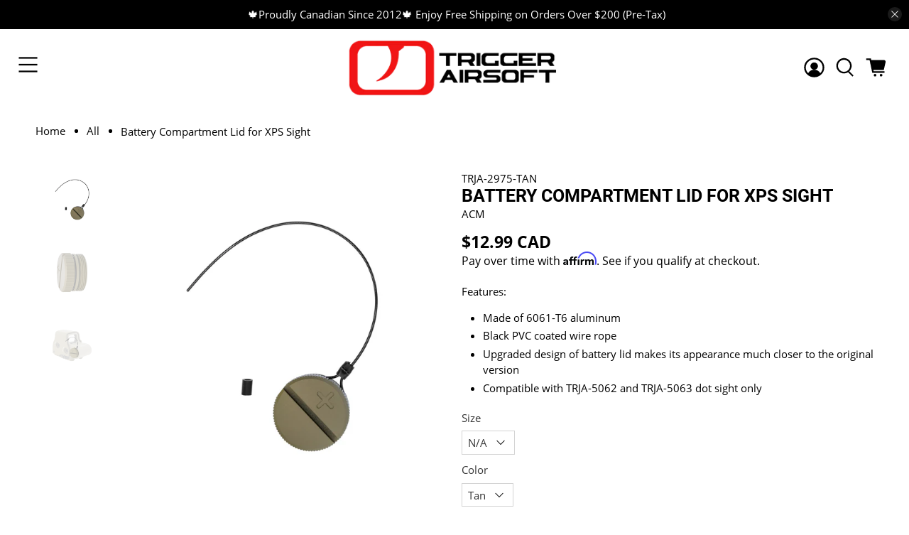

--- FILE ---
content_type: text/javascript; charset=utf-8
request_url: https://triggerairsoft.com/products/battery-compartment-lid-for-xps-sight-1.js
body_size: 408
content:
{"id":7599898427632,"title":"Battery Compartment Lid for XPS Sight","handle":"battery-compartment-lid-for-xps-sight-1","description":"\u003cp\u003eFeatures:\u003c\/p\u003e\n\n\u003cul\u003e\n\t\u003cli\u003eMade of 6061-T6 aluminum\u003c\/li\u003e\n\t\u003cli\u003eBlack PVC coated wire rope\u003c\/li\u003e\n\t\u003cli\u003eUpgraded design of battery lid makes its appearance much closer to the original version\u003c\/li\u003e\n\t\u003cli\u003eCompatible with TRJA-5062 and TRJA-5063 dot sight only\u003c\/li\u003e\n\u003c\/ul\u003e\n","published_at":"2022-01-13T06:15:51-08:00","created_at":"2022-01-13T06:15:51-08:00","vendor":"ACM","type":"","tags":["Battery Accessories"],"price":1299,"price_min":1299,"price_max":1299,"available":true,"price_varies":false,"compare_at_price":null,"compare_at_price_min":0,"compare_at_price_max":0,"compare_at_price_varies":false,"variants":[{"id":42298594033904,"title":"N\/A \/ Tan","option1":"N\/A","option2":"Tan","option3":null,"sku":"TRJA-2975-TAN","requires_shipping":true,"taxable":true,"featured_image":null,"available":true,"name":"Battery Compartment Lid for XPS Sight - N\/A \/ Tan","public_title":"N\/A \/ Tan","options":["N\/A","Tan"],"price":1299,"weight":0,"compare_at_price":null,"inventory_management":"shopify","barcode":"94033904","requires_selling_plan":false,"selling_plan_allocations":[]}],"images":["\/\/cdn.shopify.com\/s\/files\/1\/0612\/0148\/1968\/products\/JA-2975-TANc.jpg?v=1642083351","\/\/cdn.shopify.com\/s\/files\/1\/0612\/0148\/1968\/products\/JA-2975-TAN02.jpg?v=1642083351","\/\/cdn.shopify.com\/s\/files\/1\/0612\/0148\/1968\/products\/JA-2975-TAN03.jpg?v=1642083351"],"featured_image":"\/\/cdn.shopify.com\/s\/files\/1\/0612\/0148\/1968\/products\/JA-2975-TANc.jpg?v=1642083351","options":[{"name":"Size","position":1,"values":["N\/A"]},{"name":"Color","position":2,"values":["Tan"]}],"url":"\/products\/battery-compartment-lid-for-xps-sight-1","media":[{"alt":null,"id":29081022628080,"position":1,"preview_image":{"aspect_ratio":1.0,"height":2400,"width":2400,"src":"https:\/\/cdn.shopify.com\/s\/files\/1\/0612\/0148\/1968\/products\/JA-2975-TANc.jpg?v=1642083351"},"aspect_ratio":1.0,"height":2400,"media_type":"image","src":"https:\/\/cdn.shopify.com\/s\/files\/1\/0612\/0148\/1968\/products\/JA-2975-TANc.jpg?v=1642083351","width":2400},{"alt":null,"id":29081022660848,"position":2,"preview_image":{"aspect_ratio":1.0,"height":2400,"width":2400,"src":"https:\/\/cdn.shopify.com\/s\/files\/1\/0612\/0148\/1968\/products\/JA-2975-TAN02.jpg?v=1642083351"},"aspect_ratio":1.0,"height":2400,"media_type":"image","src":"https:\/\/cdn.shopify.com\/s\/files\/1\/0612\/0148\/1968\/products\/JA-2975-TAN02.jpg?v=1642083351","width":2400},{"alt":null,"id":29081022693616,"position":3,"preview_image":{"aspect_ratio":1.0,"height":2400,"width":2400,"src":"https:\/\/cdn.shopify.com\/s\/files\/1\/0612\/0148\/1968\/products\/JA-2975-TAN03.jpg?v=1642083351"},"aspect_ratio":1.0,"height":2400,"media_type":"image","src":"https:\/\/cdn.shopify.com\/s\/files\/1\/0612\/0148\/1968\/products\/JA-2975-TAN03.jpg?v=1642083351","width":2400}],"requires_selling_plan":false,"selling_plan_groups":[]}